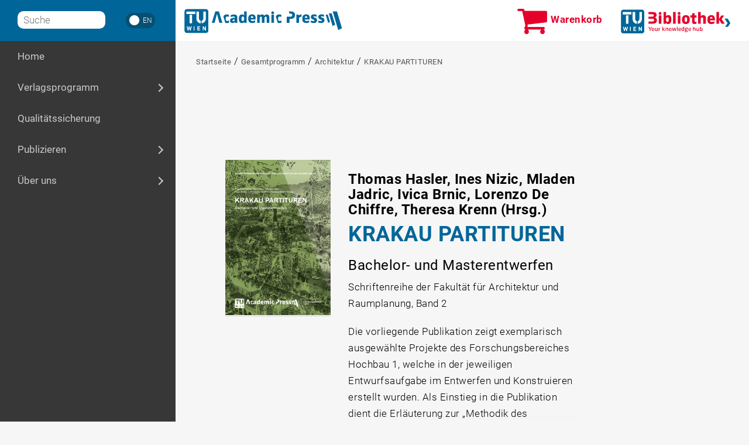

--- FILE ---
content_type: text/html; charset=UTF-8
request_url: https://www.tuwien.at/academicpress/produkt/krakau-partituren/
body_size: 11302
content:
<!DOCTYPE html><html lang="de"><head><meta charset="UTF-8"><meta name="viewport" content="width=device-width, initial-scale=1"><meta http-equiv="X-UA-Compatible" content="IE=edge"><link rel="profile" href="http://gmpg.org/xfn/11"><link rel="pingback" href="https://www.tuwien.at/academicpress/xmlrpc.php"><link rel="icon" type="image/x-icon" href="https://www.tuwien.at/academicpress/wp-content/uploads/2019/03/favicon.ico" /><meta name='robots' content='index, follow, max-image-preview:large, max-snippet:-1, max-video-preview:-1' /><link media="all" href="https://www.tuwien.at/academicpress/wp-content/cache/autoptimize/css/autoptimize_8c7e888788c29ba9bbc22d55c1d174a3.css" rel="stylesheet"><style media="screen and (min-width: 768px) and (max-width: 959px)">.omsc-visibility-desktop,.omsc-visibility-mobile{display:none}.omsc-visibility-tablet{display:block}span.omsc-visibility-tablet{display:inline}</style><link media="screen and (max-width: 767px)" href="https://www.tuwien.at/academicpress/wp-content/cache/autoptimize/css/autoptimize_1177a73307eb87f9faa636924276639b.css" rel="stylesheet"><link media="only screen and (max-width: 768px)" href="https://www.tuwien.at/academicpress/wp-content/cache/autoptimize/css/autoptimize_541e2ced151704f4ff1844c6de47ec02.css" rel="stylesheet"><title>KRAKAU PARTITUREN - TU Wien Academic Press</title><link rel="canonical" href="https://www.tuwien.at/academicpress/produkt/krakau-partituren/" /><meta property="og:locale" content="de_DE" /><meta property="og:type" content="article" /><meta property="og:title" content="KRAKAU PARTITUREN - TU Wien Academic Press" /><meta property="og:description" content="Die vorliegende Publikation zeigt exemplarisch ausgewählte Projekte des Forschungsbereiches Hochbau 1, welche in der jeweiligen Entwurfsaufgabe im Entwerfen und Konstruieren erstellt wurden. Als Einstieg in die Publikation dient die Erläuterung zur „Methodik des simultanen Entwerfens“. Im Rahmen der Lehrinhalte der Abteilung für Hochbau und Entwerfen liegt der Fokus bei allen Bauaufgaben in der wichtigen Verknüpfung zwischen Konstruktion und Architekturform. Ausformuliert heißt das, ein Gedankengebäude aufzubauen, bei dem die Raum- und Formvorstellung bei gleichzeitiger Anwendung räumlicher und konstruktiver Logik ausdrucksvolle Architektur hervorbringt. Abschließend wird der Arbeitsprozess didaktisch reflektiert, dargestellt und grafisch aufbereitet.Als Produkt der Forschungsreise im Wintersemester 2018/19 zeigen die „Krakau Partituren“ diese Methodik in angewandter Form mittels planerischer Interventionen in Krakau, der Kulturhauptstadt Europas im Jahre 2000, welche sich allesamt dem Thema „Musik“ widmen. Rhythmisch wechseln die jeweiligen Themen und Typologien und finden ihren architektonisch-konstruktiven Ausdruck in Musikschulen, -hallen, -theatern und -häusern, die der Stadt als reichhaltige Palette ausdrucksstarker Klangräume dienen sollen." /><meta property="og:url" content="https://www.tuwien.at/academicpress/produkt/krakau-partituren/" /><meta property="og:site_name" content="TU Wien Academic Press" /><meta property="article:modified_time" content="2025-10-23T12:56:34+00:00" /><meta property="og:image" content="https://www.tuwien.at/academicpress/wp-content/uploads/asolmerce/image-978-3-85448-038-9.jpg" /><meta property="og:image:width" content="1004" /><meta property="og:image:height" content="1476" /><meta property="og:image:type" content="image/jpeg" /><meta name="twitter:card" content="summary_large_image" /><meta name="twitter:label1" content="Geschätzte Lesezeit" /><meta name="twitter:data1" content="2 Minuten" /> <script type="application/ld+json" class="yoast-schema-graph">{"@context":"https://schema.org","@graph":[{"@type":"WebPage","@id":"https://www.tuwien.at/academicpress/produkt/krakau-partituren/","url":"https://www.tuwien.at/academicpress/produkt/krakau-partituren/","name":"KRAKAU PARTITUREN - TU Wien Academic Press","isPartOf":{"@id":"https://www.tuwien.at/academicpress/#website"},"primaryImageOfPage":{"@id":"https://www.tuwien.at/academicpress/produkt/krakau-partituren/#primaryimage"},"image":{"@id":"https://www.tuwien.at/academicpress/produkt/krakau-partituren/#primaryimage"},"thumbnailUrl":"https://www.tuwien.at/academicpress/wp-content/uploads/asolmerce/image-978-3-85448-038-9.jpg","datePublished":"2025-10-23T12:55:33+00:00","dateModified":"2025-10-23T12:56:34+00:00","breadcrumb":{"@id":"https://www.tuwien.at/academicpress/produkt/krakau-partituren/#breadcrumb"},"inLanguage":"de","potentialAction":[{"@type":"ReadAction","target":[["https://www.tuwien.at/academicpress/produkt/krakau-partituren/"]]}]},{"@type":"ImageObject","inLanguage":"de","@id":"https://www.tuwien.at/academicpress/produkt/krakau-partituren/#primaryimage","url":"https://www.tuwien.at/academicpress/wp-content/uploads/asolmerce/image-978-3-85448-038-9.jpg","contentUrl":"https://www.tuwien.at/academicpress/wp-content/uploads/asolmerce/image-978-3-85448-038-9.jpg","width":1004,"height":1476,"caption":"Cover des Buches \"Krakau Partituren\""},{"@type":"BreadcrumbList","@id":"https://www.tuwien.at/academicpress/produkt/krakau-partituren/#breadcrumb","itemListElement":[{"@type":"ListItem","position":1,"name":"Startseite","item":"https://www.tuwien.at/academicpress/"},{"@type":"ListItem","position":2,"name":"Gesamtprogramm","item":"https://www.tuwien.at/academicpress/gesamtprogramm/"},{"@type":"ListItem","position":3,"name":"KRAKAU PARTITUREN"}]},{"@type":"WebSite","@id":"https://www.tuwien.at/academicpress/#website","url":"https://www.tuwien.at/academicpress/","name":"TU Wien Academic Press","description":"Ihr Universitätsverlag","publisher":{"@id":"https://www.tuwien.at/academicpress/#organization"},"potentialAction":[{"@type":"SearchAction","target":{"@type":"EntryPoint","urlTemplate":"https://www.tuwien.at/academicpress/?s={search_term_string}"},"query-input":"required name=search_term_string"}],"inLanguage":"de"},{"@type":"Organization","@id":"https://www.tuwien.at/academicpress/#organization","name":"TU Wien Academic Press","url":"https://www.tuwien.at/academicpress/","logo":{"@type":"ImageObject","inLanguage":"de","@id":"https://www.tuwien.at/academicpress/#/schema/logo/image/","url":"https://www.tuwien.at/academicpress/wp-content/uploads/2023/08/TU_Wien_Academic_Press_20180905_RGB.svg","contentUrl":"https://www.tuwien.at/academicpress/wp-content/uploads/2023/08/TU_Wien_Academic_Press_20180905_RGB.svg","width":1,"height":1,"caption":"TU Wien Academic Press"},"image":{"@id":"https://www.tuwien.at/academicpress/#/schema/logo/image/"}}]}</script> <link rel="alternate" type="application/rss+xml" title="TU Wien Academic Press &raquo; Feed" href="https://www.tuwien.at/academicpress/feed/" /><link rel="alternate" type="application/rss+xml" title="TU Wien Academic Press &raquo; Kommentar-Feed" href="https://www.tuwien.at/academicpress/comments/feed/" /> <script type='text/javascript' src='https://www.tuwien.at/academicpress/wp-includes/js/jquery/jquery.min.js?ver=3.7.0' id='jquery-core-js'></script> <script type='text/javascript' src='https://www.tuwien.at/academicpress/wp-includes/js/jquery/jquery-migrate.min.js?ver=3.4.1' id='jquery-migrate-js'></script> <script type='text/javascript' src='https://www.tuwien.at/academicpress/wp-content/plugins/flowpaper-lite-pdf-flipbook/assets/lity/lity.min.js' id='lity-js-js'></script> <script type='text/javascript' src='https://www.tuwien.at/academicpress/wp-includes/js/jquery/ui/core.min.js?ver=1.13.2' id='jquery-ui-core-js'></script> <script type='text/javascript' src='https://www.tuwien.at/academicpress/wp-includes/js/jquery/ui/menu.min.js?ver=1.13.2' id='jquery-ui-menu-js'></script> <script type='text/javascript' src='https://www.tuwien.at/academicpress/wp-includes/js/dist/vendor/wp-polyfill-inert.min.js?ver=3.1.2' id='wp-polyfill-inert-js'></script> <script type='text/javascript' src='https://www.tuwien.at/academicpress/wp-includes/js/dist/vendor/regenerator-runtime.min.js?ver=0.13.11' id='regenerator-runtime-js'></script> <script type='text/javascript' src='https://www.tuwien.at/academicpress/wp-includes/js/dist/vendor/wp-polyfill.min.js?ver=3.15.0' id='wp-polyfill-js'></script> <script type='text/javascript' src='https://www.tuwien.at/academicpress/wp-includes/js/dist/dom-ready.min.js?ver=392bdd43726760d1f3ca' id='wp-dom-ready-js'></script> <script type='text/javascript' src='https://www.tuwien.at/academicpress/wp-includes/js/dist/hooks.min.js?ver=c6aec9a8d4e5a5d543a1' id='wp-hooks-js'></script> <script type='text/javascript' src='https://www.tuwien.at/academicpress/wp-includes/js/dist/i18n.min.js?ver=7701b0c3857f914212ef' id='wp-i18n-js'></script> <script id="wp-i18n-js-after" type="text/javascript">wp.i18n.setLocaleData( { 'text direction\u0004ltr': [ 'ltr' ] } );</script> <script type='text/javascript' id='wp-a11y-js-translations'>( function( domain, translations ) {
	var localeData = translations.locale_data[ domain ] || translations.locale_data.messages;
	localeData[""].domain = domain;
	wp.i18n.setLocaleData( localeData, domain );
} )( "default", {"translation-revision-date":"2026-01-03 05:12:38+0000","generator":"GlotPress\/4.0.3","domain":"messages","locale_data":{"messages":{"":{"domain":"messages","plural-forms":"nplurals=2; plural=n != 1;","lang":"de"},"Notifications":["Benachrichtigungen"]}},"comment":{"reference":"wp-includes\/js\/dist\/a11y.js"}} );</script> <script type='text/javascript' src='https://www.tuwien.at/academicpress/wp-includes/js/dist/a11y.min.js?ver=7032343a947cfccf5608' id='wp-a11y-js'></script> <script type='text/javascript' id='jquery-ui-autocomplete-js-extra'>var uiAutocompleteL10n = {"noResults":"Es wurden keine Ergebnisse gefunden.","oneResult":"1 Ergebnis gefunden. Benutzen Sie die Pfeiltasten zum Navigieren.","manyResults":"%d Ergebnisse gefunden. Benutzen Sie die Pfeiltasten zum Navigieren.","itemSelected":"Der Eintrag wurde ausgew\u00e4hlt."};</script> <script type='text/javascript' src='https://www.tuwien.at/academicpress/wp-includes/js/jquery/ui/autocomplete.min.js?ver=1.13.2' id='jquery-ui-autocomplete-js'></script> <script type='text/javascript' id='asol-autocomplete-js-extra'>var AsolAutocomplete = {"url":"https:\/\/www.tuwien.at\/academicpress\/wp-admin\/admin-ajax.php"};</script> <script type='text/javascript' src='https://www.tuwien.at/academicpress/wp-content/themes/tuwien/js/asol-autocomplete.js?ver=1.0' id='asol-autocomplete-js'></script> <script type='text/javascript' src='https://www.tuwien.at/academicpress/wp-content/themes/tuwien/js/jquery.magnific-popup.min.js?ver=1.0' id='jquery.magnific-popup-js'></script> <!--[if lt IE 9]> <script type='text/javascript' src='https://www.tuwien.at/academicpress/wp-content/themes/tuwien/inc/assets/js/html5.js?ver=3.7.0' id='html5hiv-js'></script> <![endif]--> <script type='text/javascript' id='wpstg-global-js-extra'>var wpstg = {"nonce":"b710ccb035"};</script> <script type='text/javascript' src='https://www.tuwien.at/academicpress/wp-content/plugins/wp-staging/assets/js/dist/wpstg-blank-loader.js?ver=6.3.7' id='wpstg-global-js'></script> <link rel="https://api.w.org/" href="https://www.tuwien.at/academicpress/wp-json/" /><link rel="alternate" type="application/json" href="https://www.tuwien.at/academicpress/wp-json/wp/v2/product/63842" /><link rel="EditURI" type="application/rsd+xml" title="RSD" href="https://www.tuwien.at/academicpress/xmlrpc.php?rsd" /><meta name="generator" content="WordPress 6.3.7" /><meta name="generator" content="WooCommerce 8.0.3" /><link rel='shortlink' href='https://www.tuwien.at/academicpress/?p=63842' /><link rel="alternate" type="application/json+oembed" href="https://www.tuwien.at/academicpress/wp-json/oembed/1.0/embed?url=https%3A%2F%2Fwww.tuwien.at%2Facademicpress%2Fprodukt%2Fkrakau-partituren%2F" /><link rel="alternate" type="text/xml+oembed" href="https://www.tuwien.at/academicpress/wp-json/oembed/1.0/embed?url=https%3A%2F%2Fwww.tuwien.at%2Facademicpress%2Fprodukt%2Fkrakau-partituren%2F&#038;format=xml" /> <script type="application/ld+json">{
            
            "@context": "https://schema.org",
            
            "@type": "Book",
            "@id": "/academicpress/produkt/krakau-partituren/",
            "url": "/academicpress/produkt/krakau-partituren/",
            "additionalType": "Product",
            "author": "",
            "bookFormat": "http://schema.org/Book",
            "datePublished": "2020-01-27",
            "image": ["https://www.tuwien.at/academicpress/wp-content/uploads/asolmerce/image-978-3-85448-038-9.jpg"],
            "inLanguage": "Deutsch",
            "isbn": "978-3-85448-038-9",
            "name": "KRAKAU PARTITUREN",
            "alternativeHeadline" : "Bachelor- und Masterentwerfen",
            "numberOfPages": "148",
            "description": "[:de]Die vorliegende Publikation zeigt exemplarisch ausgewählte Projekte des Forschungsbereiches Hochbau 1, welche in der jeweiligen Entwurfsaufgabe im Entwerfen und Konstruieren erstellt wurden. Als Einstieg in die Publikation dient die Erläuterung zur „Methodik des simultanen Entwerfens“. Im Rahmen der Lehrinhalte der Abteilung für Hochbau und Entwerfen liegt der Fokus bei allen Bauaufgaben in der wichtigen Verknüpfung zwischen Konstruktion und Architekturform. Ausformuliert heißt das, ein Gedankengebäude aufzubauen, bei dem die Raum- und Formvorstellung bei gleichzeitiger Anwendung räumlicher und konstruktiver Logik ausdrucksvolle Architektur hervorbringt. Abschließend wird der Arbeitsprozess didaktisch reflektiert, dargestellt und grafisch aufbereitet.Als Produkt der Forschungsreise im Wintersemester 2018/19 zeigen die „Krakau Partituren“ diese Methodik in angewandter Form mittels planerischer Interventionen in Krakau, der Kulturhauptstadt Europas im Jahre 2000, welche sich allesamt dem Thema „Musik“ widmen. Rhythmisch wechseln die jeweiligen Themen und Typologien und finden ihren architektonisch-konstruktiven Ausdruck in Musikschulen, -hallen, -theatern und -häusern, die der Stadt als reichhaltige Palette ausdrucksstarker Klangräume dienen sollen.[:en]The following publication shows selected projects from the Research Unit Building Construction and Design 1, which were assigned as part of the course Design and Construction. An explanation of the methodology of simultaneous design serves as the introduction to this publication. The teaching material and assignments in the Research Unit Building Construction and Design 1 focus on the important connection between construction and architectural form. The goal of this project assignment was to create a construct in which concepts of space and form combine with spatial and constructive logic to create expressive architecture. In closing, the publication includes didactic reflection on, presentation and graphic depiction of workflow processes. The product of a research trip during the Winter semester 2018/19, „Kraków / Musical Score“ applied these methods to plan interventions in Kraków, the European Capital of Culture in 2000, all of which are dedicated to the theme of music. The various themes and typologies change rhythmically and find their architectonic and constructive expression in music schools, concert halls, musical theatres and other musical venues, which serve the city with a rich palette of expressive sound spaces.[:]",
            "offers": {
                    "@type": "Offer",
                    "availability": "http://schema.org/InStock",
                    "price": "16.00 ",
                    "priceCurrency": "EUR",
                    "sku" : "41",
                    "gtin13" : "978-3-85448-038-9"
            },
            "publisher": "Hasler, Thomas; Nizic, Ines; Jadric , Mladen; Brnic, Ivica; Chiffre, Lorenzo De; Krenn , Theresa",
            "keywords" : "Kunst/Architektur,(AM) Architektur;(AV) Musik,(1DTP) Polen,Architektur; Bauentwurf; Studienarbeit; Musik; Musikschule; Musikhalle; Musiktheater; Krakau; architecture; building design; study work; music; music school; music hall; music theatre; Cracow"
        }</script> <meta name="generator" content="qTranslate-XT 3.15.2" /><link hreflang="x-default" href="https://www.tuwien.at/academicpress/produkt/krakau-partituren/" rel="alternate" /><link hreflang="de" href="https://www.tuwien.at/academicpress/produkt/krakau-partituren/" rel="alternate" /><link hreflang="en" href="https://www.tuwien.at/academicpress/en/product/krakau-partituren/" rel="alternate" /> <noscript><style>.woocommerce-product-gallery{ opacity: 1 !important; }</style></noscript></head><body class="product-template-default single single-product postid-63842 theme-tuwien woocommerce woocommerce-page woocommerce-no-js wp-featherlight-captions de"> <a class="skip-link screen-reader-text" href="#content">Skip to content</a><aside class="sidebar"><nav class="search-bar"><form role="search" method="get" action="https://www.tuwien.at/academicpress/"> <label> <input type="search" aria-label="Suche" placeholder="Suche" value="" name="s" title="Search for:"> </label> <input type="submit" class="search-submit btn btn-default" style="display: none;" value="Search"></form><div id="lang-switch"><ul class="language-chooser language-chooser-text qtranxs_language_chooser" id="qtranslate-chooser"><li class="lang-de active"><a href="https://www.tuwien.at/academicpress/de/produkt/krakau-partituren/" title="Deutsch (de)" class="qtranxs_text qtranxs_text_de"><span>Deutsch</span></a></li><li class="lang-en"><a href="https://www.tuwien.at/academicpress/en/product/krakau-partituren/" title="English (en)" class="qtranxs_text qtranxs_text_en"><span>English</span></a></li></ul><div class="qtranxs_widget_end"></div></div></nav><div class=""><nav id="sidebar-menu" aria-hidden="false"><ul id="menu-sidebar" class="menu"><li id="menu-item-63057" class="nav-item menu-item menu-item-type-post_type menu-item-object-page menu-item-home menu-item-63057"><a title="Home" href="https://www.tuwien.at/academicpress/" class="nav-link">Home</a></li><li id="menu-item-64826" class="nav-item menu-item menu-item-type-custom menu-item-object-custom menu-item-has-children menu-item-64826 dropdown"><span title="Verlagsprogramm" href="#" data-bs-toggle="dropdown" class="dropdown-toggle nav-link" aria-haspopup="true">Verlagsprogramm</span><ul role="menu"><li id="menu-item-64827" class="nav-item menu-item menu-item-type-post_type menu-item-object-page current_page_parent menu-item-64827"><a title="Gesamtprogramm" href="https://www.tuwien.at/academicpress/gesamtprogramm/" class="dropdown-item">Gesamtprogramm</a></li><li id="menu-item-1127850" class="nav-item menu-item menu-item-type- menu-item-object- menu-item-1127850"><a title="Architektur" href="https://www.tuwien.at/academicpress/kategorie/gesamtprogramm/architektur/" class="dropdown-item">Architektur</a></li><li id="menu-item-1127851" class="nav-item menu-item menu-item-type- menu-item-object- menu-item-1127851"><a title="Stadt- und Raumplanung" href="https://www.tuwien.at/academicpress/kategorie/gesamtprogramm/stadt-und-raumplanung/" class="dropdown-item">Stadt- und Raumplanung</a></li><li id="menu-item-1127852" class="nav-item menu-item menu-item-type- menu-item-object- menu-item-1127852"><a title="Klima und Energie" href="https://www.tuwien.at/academicpress/kategorie/gesamtprogramm/klima-und-energie/" class="dropdown-item">Klima und Energie</a></li><li id="menu-item-1127853" class="nav-item menu-item menu-item-type- menu-item-object- menu-item-1127853"><a title="Informatik" href="https://www.tuwien.at/academicpress/kategorie/gesamtprogramm/informatik/" class="dropdown-item">Informatik</a></li><li id="menu-item-1127854" class="nav-item menu-item menu-item-type- menu-item-object- menu-item-1127854"><a title="Künstliche Intelligenz" href="https://www.tuwien.at/academicpress/kategorie/gesamtprogramm/kuenstliche-intelligenz/" class="dropdown-item">Künstliche Intelligenz</a></li><li id="menu-item-1127855" class="nav-item menu-item menu-item-type- menu-item-object- menu-item-1127855"><a title="Wien, Zentral- und Südosteuropa" href="https://www.tuwien.at/academicpress/kategorie/gesamtprogramm/wien-zentral-und-suedosteuropa/" class="dropdown-item">Wien, Zentral- und Südosteuropa</a></li><li id="menu-item-64710" class="nav-item menu-item menu-item-type-post_type menu-item-object-page menu-item-64710"><a title="Schriftenreihen" href="https://www.tuwien.at/academicpress/schriftenreihen/" class="dropdown-item">Schriftenreihen</a></li><li id="menu-item-64711" class="nav-item menu-item menu-item-type-post_type menu-item-object-page menu-item-64711"><a title="Vorschau" href="https://www.tuwien.at/academicpress/vorschau/" class="dropdown-item">Vorschau</a></li></ul></li><li id="menu-item-64078" class="nav-item menu-item menu-item-type-post_type menu-item-object-page menu-item-64078"><a title="Qualitätssicherung" href="https://www.tuwien.at/academicpress/qualitaetssicherung/" class="nav-link">Qualitätssicherung</a></li><li id="menu-item-63058" class="nav-item menu-item menu-item-type-custom menu-item-object-custom menu-item-has-children menu-item-63058 dropdown"><span title="Publizieren" href="#" data-bs-toggle="dropdown" class="dropdown-toggle nav-link" aria-haspopup="true">Publizieren</span><ul role="menu"><li id="menu-item-63081" class="nav-item menu-item menu-item-type-post_type menu-item-object-page menu-item-63081"><a title="Was und wer passt ins Verlagsprogramm?" href="https://www.tuwien.at/academicpress/publizieren/was-und-wer-passt-ins-verlagsprogramm/" class="dropdown-item">Was und wer passt ins Verlagsprogramm?</a></li><li id="menu-item-63080" class="nav-item menu-item menu-item-type-post_type menu-item-object-page menu-item-63080"><a title="E-Book und Print" href="https://www.tuwien.at/academicpress/publizieren/e-book-und-print/" class="dropdown-item">E-Book und Print</a></li><li id="menu-item-63079" class="nav-item menu-item menu-item-type-post_type menu-item-object-page menu-item-63079"><a title="Verlagsleistungen" href="https://www.tuwien.at/academicpress/publizieren/verlagsleistungen/" class="dropdown-item">Verlagsleistungen</a></li><li id="menu-item-63131" class="nav-item menu-item menu-item-type-post_type menu-item-object-page menu-item-63131"><a title="Fördermöglichkeiten" href="https://www.tuwien.at/academicpress/publizieren/foerdermoeglichkeiten/" class="dropdown-item">Fördermöglichkeiten</a></li><li id="menu-item-64712" class="nav-item menu-item menu-item-type-post_type menu-item-object-page menu-item-64712"><a title="Sichtbarkeit und Indexierung" href="https://www.tuwien.at/academicpress/publizieren/sichtbarkeit-und-indexierung/" class="dropdown-item">Sichtbarkeit und Indexierung</a></li><li id="menu-item-63185" class="nav-item menu-item menu-item-type-post_type menu-item-object-page menu-item-63185"><a title="Tipps für Autor_innen" href="https://www.tuwien.at/academicpress/publizieren/tipps-fuer-autor_innen/" class="dropdown-item">Tipps für Autor_innen</a></li><li id="menu-item-64713" class="nav-item menu-item menu-item-type-post_type menu-item-object-page menu-item-64713"><a title="Einreichungen" href="https://www.tuwien.at/academicpress/publizieren/einreichungen/" class="dropdown-item">Einreichungen</a></li></ul></li><li id="menu-item-64714" class="nav-item menu-item menu-item-type-custom menu-item-object-custom menu-item-has-children menu-item-64714 dropdown"><span title="Über uns" href="#" data-bs-toggle="dropdown" class="dropdown-toggle nav-link" aria-haspopup="true">Über uns</span><ul role="menu"><li id="menu-item-63076" class="nav-item menu-item menu-item-type-post_type menu-item-object-page menu-item-63076"><a title="Open Access" href="https://www.tuwien.at/academicpress/ueber-uns/open-access/" class="dropdown-item">Open Access</a></li><li id="menu-item-63075" class="nav-item menu-item menu-item-type-post_type menu-item-object-page menu-item-63075"><a title="Partner" href="https://www.tuwien.at/academicpress/ueber-uns/partner/" class="dropdown-item">Partner</a></li><li id="menu-item-64715" class="nav-item menu-item menu-item-type-post_type menu-item-object-page menu-item-64715"><a title="Marketing und Vertrieb" href="https://www.tuwien.at/academicpress/ueber-uns/marketing-und-vertrieb/" class="dropdown-item">Marketing und Vertrieb</a></li><li id="menu-item-63016" class="nav-item menu-item menu-item-type-post_type menu-item-object-page menu-item-63016"><a title="Kontakt" href="https://www.tuwien.at/academicpress/ueber-uns/kontakt/" class="dropdown-item">Kontakt</a></li></ul></li></ul></nav></div></aside><header class="navbar navbar-default mm-slideout"><div class="container-fluid"><div class="equal"><div class="navbar-header"> <a href="#sidebar-mnu" class="hamburger" title="Seitennavigation öffnen"> <span class="screen-reader-text">Seitennavigation öffnen</span> <span class="ham-1"></span> <span class="ham-2"></span> <span class="ham-3"></span> </a> <a class="navbar-brand mobile-brand mobile" href="/" aria-label="Home"> <img src="https://www.tuwien.at/academicpress/wp-content/themes/tuwien/img/icon-logo.png" alt="TU Wien Academic Press Mobile Logo" /> </a> <a class="navbar-brand desktop" href="https://www.tuwien.at/academicpress/" aria-label="Home"> <img src="https://www.tuwien.at/academicpress/wp-content/themes/tuwien/img/TU_Wien_Academic_Press_20180905_RGB.svg" alt="TU Wien Academic Press Logo" /> </a> <a class="navbar-brand navbar-academic-brand desktop" href="https://www.tuwien.at/bibliothek/" target="_new" aria-label="TUWien Bibliothek"> <img src="https://www.tuwien.at/academicpress/wp-content/themes/tuwien/img/TU_Wien_Bibliothek_RGB.svg" alt="TU Wien Bibliothek Logo"  /> </a> <a id="cart" class="cart-contents" href="https://www.tuwien.at/academicpress/warenkorb/" title="View your shopping cart"> <span class="price total-val"><span class="woocommerce-Price-amount amount"><bdi>0,00&nbsp;<span class="woocommerce-Price-currencySymbol">&euro;</span></bdi></span></span> <span class="items total-items-count"></span></span> <strong>Warenkorb</strong> </a></div><div class="collapse navbar-collapse navbar-top-collapse"></div></div></div></header> <a href="#" id="back-to-top" title="Zurück nach Oben" aria-hidden="true" class="show"><img src="https://www.tuwien.at/academicpress/wp-content/themes/tuwien/img/icon-li-2.png"></a><div id="page" class="page book"><section id="primary" class="col-md-12 ml-sm-auto col-lg-10 px-4 content"><main id="main" class="site-main row" role="main"><div class="breadcrumb-container"><div id="breadcrumbs"><a href="https://www.tuwien.at/academicpress">Startseite</a> / <a href="https://www.tuwien.at/academicpress/kategorie/gesamtprogramm/">Gesamtprogramm</a> / <a href="https://www.tuwien.at/academicpress/kategorie/gesamtprogramm/architektur/">Architektur</a> / <span>KRAKAU PARTITUREN</span></div></div><div class="col-sm-12"><div class="entry-content text row"></div></div> <divclass="content-area"><div class="site-main"><div class="woocommerce-notices-wrapper"></div><div class="col-sm-12 content"><div class="row"><div id="product-63842" class="product type-product post-63842 status-publish first instock product_cat-architektur product_cat-wien-zentral-u-suedosteuropa product_tag-architecture product_tag-architektur product_tag-bauentwurf product_tag-building-design product_tag-cracow product_tag-krakau product_tag-music product_tag-music-hall product_tag-music-school product_tag-music-theatre product_tag-musik product_tag-musikhalle product_tag-musikschule product_tag-musiktheater product_tag-studienarbeit product_tag-study-work has-post-thumbnail taxable shipping-taxable purchasable product-type-simple"><div class="col-md-6 col-md-push-3" id="content"><div class="profile-links"></div><div class="h3"><div class="author-list"><a href="https://www.tuwien.at/academicpress/autoren/thomas-hasler/" title="Autoreninfo Thomas Hasler">Thomas Hasler</a>, <a href="https://www.tuwien.at/academicpress/autoren/ines-nizic/" title="Autoreninfo Ines Nizic">Ines Nizic</a>, <a href="https://www.tuwien.at/academicpress/autoren/mladen-jadric/" title="Autoreninfo Mladen Jadric">Mladen Jadric</a>, <a href="https://www.tuwien.at/academicpress/autoren/ivica-brnic/" title="Autoreninfo Ivica Brnic">Ivica Brnic</a>, <a href="https://www.tuwien.at/academicpress/autoren/lorenzo-de-chiffre/" title="Autoreninfo Lorenzo De Chiffre">Lorenzo De Chiffre</a>, <a href="https://www.tuwien.at/academicpress/autoren/theresa-krenn/" title="Autoreninfo Theresa Krenn">Theresa Krenn</a> (Hrsg.)</div></div><h1>KRAKAU PARTITUREN</h1><h3>Bachelor- und Masterentwerfen</h3><p><a href="https://www.tuwien.at/academicpress/reihe/schriftenreihe-der-fakultaet-fuer-architektur-und-raumplanung/">Schriftenreihe der Fakultät für Architektur und Raumplanung, Band 2</a></p><div class="book-foto visible-sm visible-xs"><div class="book-foto-wrapper"> <img width="1004" height="1476" src="https://www.tuwien.at/academicpress/wp-content/uploads/asolmerce/image-978-3-85448-038-9.jpg" class="attachment-shop_single size-shop_single wp-post-image" alt="Cover KRAKAU PARTITUREN" decoding="async" fetchpriority="high" srcset="https://www.tuwien.at/academicpress/wp-content/uploads/asolmerce/image-978-3-85448-038-9.jpg 1004w, https://www.tuwien.at/academicpress/wp-content/uploads/asolmerce/image-978-3-85448-038-9-204x300.jpg 204w, https://www.tuwien.at/academicpress/wp-content/uploads/asolmerce/image-978-3-85448-038-9-697x1024.jpg 697w, https://www.tuwien.at/academicpress/wp-content/uploads/asolmerce/image-978-3-85448-038-9-768x1129.jpg 768w, https://www.tuwien.at/academicpress/wp-content/uploads/asolmerce/image-978-3-85448-038-9-500x735.jpg 500w" sizes="(max-width: 1004px) 100vw, 1004px" /></div> <a href="https://www.tuwien.at/academicpress/wp-content/uploads/asolmerce/image-978-3-85448-038-9.jpg" target="_blank" class="cover" title="DOWNLOAD COVER">DOWNLOAD
 COVER</a><div class="buy paper noshow"> <span class="price invert"><span class="woocommerce-Price-amount amount"><bdi>16,00&nbsp;<span class="woocommerce-Price-currencySymbol">&euro;</span></bdi></span></span><form class="cart" action="https://www.tuwien.at/academicpress/produkt/krakau-partituren/" method="post" enctype='multipart/form-data'><div class="quantity"> <label class="screen-reader-text" for="quantity_69615394cbaac">KRAKAU PARTITUREN Menge</label> <input
 type="number"
 id="quantity_69615394cbaac"
 class="input-text qty text"
 name="quantity"
 value="1"
 aria-label="Produktmenge"
 size="4"
 min="1"
 max=""
 step="1"
 placeholder=""
 inputmode="numeric"
 autocomplete="off"
 /></div> <button type="submit" name="add-to-cart" value="63842" class="single_add_to_cart_button button alt">In den Warenkorb</button></form><div class="clear"></div></div></div><div class="product-content"><p>Die vorliegende Publikation zeigt exemplarisch ausgewählte Projekte des Forschungsbereiches Hochbau 1, welche in der jeweiligen Entwurfsaufgabe im Entwerfen und Konstruieren erstellt wurden. Als Einstieg in die Publikation dient die Erläuterung zur „Methodik des simultanen Entwerfens“. Im Rahmen der Lehrinhalte der Abteilung für Hochbau und Entwerfen liegt der Fokus bei allen Bauaufgaben in der wichtigen Verknüpfung zwischen Konstruktion und Architekturform. Ausformuliert heißt das, ein Gedankengebäude aufzubauen, bei dem die Raum- und Formvorstellung bei gleichzeitiger Anwendung räumlicher und konstruktiver Logik ausdrucksvolle Architektur hervorbringt. Abschließend wird der Arbeitsprozess didaktisch reflektiert, dargestellt und grafisch aufbereitet.<br />Als Produkt der Forschungsreise im Wintersemester 2018/19 zeigen die „Krakau Partituren“ diese Methodik in angewandter Form mittels planerischer Interventionen in Krakau, der Kulturhauptstadt Europas im Jahre 2000, welche sich allesamt dem Thema „Musik“ widmen. Rhythmisch wechseln die jeweiligen Themen und Typologien und finden ihren architektonisch-konstruktiven Ausdruck in Musikschulen, -hallen, -theatern und -häusern, die der Stadt als reichhaltige Palette ausdrucksstarker Klangräume dienen sollen.</p></div><div class="col-md-6 col-md-push-3" id="product-information"><ul class="list book-info"></ul></div></div><div id="sidebar-left" class="col-sm-12 col-md-3 col-md-pull-6"><div class="book-foto hidden-sm hidden-xs"><div class="book-foto-wrapper"> <a href="https://www.tuwien.at/academicpress/wp-content/uploads/asolmerce/image-978-3-85448-038-9.jpg" target="_blank" class="cover"><img width="1004" height="1476" src="https://www.tuwien.at/academicpress/wp-content/uploads/asolmerce/image-978-3-85448-038-9.jpg" class="attachment-shop_single size-shop_single wp-post-image" alt="Cover des Buches &quot;Krakau Partituren&quot;" decoding="async" srcset="https://www.tuwien.at/academicpress/wp-content/uploads/asolmerce/image-978-3-85448-038-9.jpg 1004w, https://www.tuwien.at/academicpress/wp-content/uploads/asolmerce/image-978-3-85448-038-9-204x300.jpg 204w, https://www.tuwien.at/academicpress/wp-content/uploads/asolmerce/image-978-3-85448-038-9-697x1024.jpg 697w, https://www.tuwien.at/academicpress/wp-content/uploads/asolmerce/image-978-3-85448-038-9-768x1129.jpg 768w, https://www.tuwien.at/academicpress/wp-content/uploads/asolmerce/image-978-3-85448-038-9-500x735.jpg 500w" sizes="(max-width: 1004px) 100vw, 1004px" /></a></div><div class="buy box noshow"> <span class="price invert"><span class="woocommerce-Price-amount amount"><bdi>16,00&nbsp;<span class="woocommerce-Price-currencySymbol">&euro;</span></bdi></span></span><form class="cart" action="https://www.tuwien.at/academicpress/produkt/krakau-partituren/" method="post" enctype='multipart/form-data'><div class="quantity"> <label class="screen-reader-text" for="quantity_69615394cc168">KRAKAU PARTITUREN Menge</label> <input
 type="number"
 id="quantity_69615394cc168"
 class="input-text qty text"
 name="quantity"
 value="1"
 aria-label="Produktmenge"
 size="4"
 min="1"
 max=""
 step="1"
 placeholder=""
 inputmode="numeric"
 autocomplete="off"
 /></div> <button type="submit" name="add-to-cart" value="63842" class="single_add_to_cart_button button alt">In den Warenkorb</button></form><div class="clear"></div></div></div><div class="product-information box noshow"><h4>Produktinformationen</h4> gebunden EN<br> <span itemprop="numberOfPages">148</span> Seiten<br> Format 17,0 x 25,0						cm<br> 1. Auflage <br>ISBN: 978-3-85448-038-9 <br>DOI: 10.34727/2020/isbn.978-3-85448-039-6<p>Erscheinungsdatum: Januar 2020</p><p><a href="https://www.tuwien.at/academicpress/reihe/schriftenreihe-der-fakultaet-fuer-architektur-und-raumplanung/">Schriftenreihe der Fakultät für Architektur und Raumplanung, Band 2</a></p></div><div class=' product-information box noshow'><div class="ebookshop-link"><p><strong>Lizenz:</strong> Creative Commons CC BY 4.0<br><a target="_new" href="https://creativecommons.org/licenses/by/4.0/"><img src="https://www.tuwien.at/academicpress/wp-content/themes/tuwien/img/ccby.png" title="Lizenz"/></a></p><br><span class="price" style="color:#000;">E-Book:</span><br><p><a href="#" class="open-ebookshop-link" data-url="https://doi.org/10.34727/2020/isbn.978-3-85448-039-6" target="_new">Open Access <img style='width:12px;' src='https://www.tuwien.at/academicpress/wp-content/themes/tuwien/img/Open_Access_Logo.svg'></a></p></div></div></div><div id="materials" class="col-md-3 col-sm-12"><div class="list material"></div></div><div class="col-sm-12 fullwidth-box"  style=""><div class="box col-sm-12 col-md-4"><h4>Produktinformationen</h4> <strong class="str">Erschienen:</strong> Januar 2020<br> <strong>Umfang:</strong> <span itemprop="numberOfPages">148</span> Seiten<br><strong>Format:</strong> 25 x 17 cm<br><strong>Sprache:</strong> Deutsch<br><br> <strong class="str">DOI:</strong> 10.34727/2020/isbn.978-3-85448-039-6 <br><strong class="str">ISBN (Print):</strong> 978-3-85448-038-9 <br><strong class="str">ISBN (Online):</strong> 978-3-85448-039-6</div><div class="box col-sm-12 col-md-4"><div style="margin-top:20px;"><div class="ebookshop-link"><p><strong>Lizenz:</strong> Creative Commons CC BY 4.0<br><a target="_new" href="https://creativecommons.org/licenses/by/4.0/"><img src="https://www.tuwien.at/academicpress/wp-content/themes/tuwien/img/ccby.png" title="Lizenz"/></a></p><br><span class="price" style="color:#000;">E-Book:</span><br><p><a href="#" class="open-ebookshop-link" data-url="https://doi.org/10.34727/2020/isbn.978-3-85448-039-6" target="_new">Open Access <img style='width:12px;' src='https://www.tuwien.at/academicpress/wp-content/themes/tuwien/img/Open_Access_Logo.svg'></a></p></div> <span class="price invert"><span style="color: #000">Print: </span><br> <small style="color: #000;font-weight:normal;">Broschiert</small> <span class="woocommerce-Price-amount amount"><bdi>16,00&nbsp;<span class="woocommerce-Price-currencySymbol">&euro;</span></bdi></span></span><br><form class="cart" action="https://www.tuwien.at/academicpress/produkt/krakau-partituren/" method="post" enctype='multipart/form-data'><div class="quantity"> <label class="screen-reader-text" for="quantity_69615394cda2c">KRAKAU PARTITUREN Menge</label> <input
 type="number"
 id="quantity_69615394cda2c"
 class="input-text qty text"
 name="quantity"
 value="1"
 aria-label="Produktmenge"
 size="4"
 min="1"
 max=""
 step="1"
 placeholder=""
 inputmode="numeric"
 autocomplete="off"
 /></div> <button type="submit" name="add-to-cart" value="63842" class="single_add_to_cart_button button alt">In den Warenkorb</button></form><div class="clear"></div></div></div></div></div></div></div></div></main></section><footer id="footer" role="contentinfo"><div class="widgets"><div id="footer-widget" class="row m-0 border border-white bg-light"><div class="row"><div class="col-12 col-md-3  border border-white"><section id="nav_menu-2" class="widget widget_nav_menu"><h3 class="widget-title">Unser Verlag</h3><div class="menu-footer-1-container"><ul id="menu-footer-1" class="menu"><li id="menu-item-64842" class="menu-item menu-item-type-post_type menu-item-object-page current_page_parent menu-item-64842"><a href="https://www.tuwien.at/academicpress/gesamtprogramm/">Gesamtprogramm</a></li><li id="menu-item-64813" class="menu-item menu-item-type-post_type menu-item-object-page menu-item-64813"><a href="https://www.tuwien.at/academicpress/qualitaetssicherung/">Qualitätssicherung</a></li><li id="menu-item-64815" class="menu-item menu-item-type-post_type menu-item-object-page menu-item-64815"><a href="https://www.tuwien.at/academicpress/publizieren/e-book-und-print/">E-Book und Print</a></li><li id="menu-item-64814" class="menu-item menu-item-type-post_type menu-item-object-page menu-item-64814"><a href="https://www.tuwien.at/academicpress/publizieren/verlagsleistungen/">Verlagsleistungen</a></li></ul></div></section></div><div class="col-12 col-md-3 border border-white"><section id="nav_menu-5" class="widget widget_nav_menu"><h3 class="widget-title">Unser Verlag</h3><div class="menu-footer-1-2-container"><ul id="menu-footer-1-2" class="menu"><li id="menu-item-64818" class="menu-item menu-item-type-post_type menu-item-object-page menu-item-64818"><a href="https://www.tuwien.at/academicpress/ueber-uns/open-access/">Open Access</a></li><li id="menu-item-64817" class="menu-item menu-item-type-post_type menu-item-object-page menu-item-64817"><a href="https://www.tuwien.at/academicpress/ueber-uns/partner/">Partner</a></li><li id="menu-item-64816" class="menu-item menu-item-type-post_type menu-item-object-page menu-item-64816"><a href="https://www.tuwien.at/academicpress/ueber-uns/marketing-und-vertrieb/">Marketing und Vertrieb</a></li><li id="menu-item-64819" class="menu-item menu-item-type-post_type menu-item-object-page menu-item-64819"><a href="https://www.tuwien.at/academicpress/ueber-uns/kontakt/">Kontakt</a></li></ul></div></section></div><div class="col-12 col-md-3 border border-white"><section id="nav_menu-3" class="widget widget_nav_menu"><h3 class="widget-title">Rechtliches</h3><div class="menu-footer-2-container"><ul id="menu-footer-2" class="menu"><li id="menu-item-63097" class="menu-item menu-item-type-post_type menu-item-object-page menu-item-63097"><a href="https://www.tuwien.at/academicpress/impressum/">Impressum</a></li><li id="menu-item-63098" class="menu-item menu-item-type-post_type menu-item-object-page menu-item-63098"><a href="https://www.tuwien.at/academicpress/datenschutz/">Datenschutz</a></li><li id="menu-item-63099" class="menu-item menu-item-type-post_type menu-item-object-page menu-item-63099"><a href="https://www.tuwien.at/academicpress/allgemeine-geschaeftsbedingungen/">Allgemeine Geschäftsbedingungen</a></li></ul></div></section></div><div class="col-12 col-md-3 border border-white"><section id="nav_menu-4" class="widget widget_nav_menu"><h3 class="widget-title">Links</h3><div class="menu-footer-3-container"><ul id="menu-footer-3" class="menu"><li id="menu-item-63100" class="menu-item menu-item-type-custom menu-item-object-custom menu-item-63100"><a target="_blank" rel="noopener" href="https://www.tuwien.ac.at/">TU Wien</a></li><li id="menu-item-63162" class="menu-item menu-item-type-custom menu-item-object-custom menu-item-63162"><a target="_blank" rel="noopener" href="https://www.tuwien.at/bibliothek/">TU Wien Bibliothek</a></li><li id="menu-item-63203" class="menu-item menu-item-type-custom menu-item-object-custom menu-item-63203"><a target="_blank" rel="noopener" href="https://ag-univerlage.de/">AG Universitätsverlage</a></li></ul></div></section></div></div></div></div><div class="imprints"> © 2026 TU Wien | powered by&nbsp;<a href="http://www.asol.at/">Allegro Solutions</a><ul class="footer-nav"><li><a href="/academicpress/kontakt/">Kontakt</a></li><li><a href="/impressum/">Impressum</a></li></ul></div></footer></div></main> <script type="text/javascript">jQuery(function(){omShortcodes.init(["buttons","tooltips","toggle","tabs","responsivebox","counter"]);});</script><div id="add_to_cart_text" style="display:none !important;">Das ausgewählte Produkt wurde zum Warenkorb hinzugefügt.</div><div id="add_to_cart_text_accept" style="display:none !important;">Akzeptieren</div><div id="add_to_cart_text_decline" style="display:none !important;">Abbrechen</div><script type="application/ld+json">{"@context":"https:\/\/schema.org\/","@type":"BreadcrumbList","itemListElement":[{"@type":"ListItem","position":1,"item":{"name":"Startseite","@id":"https:\/\/www.tuwien.at\/academicpress"}},{"@type":"ListItem","position":2,"item":{"name":"Gesamtprogramm","@id":"https:\/\/www.tuwien.at\/academicpress\/kategorie\/gesamtprogramm\/"}},{"@type":"ListItem","position":3,"item":{"name":"Architektur","@id":"https:\/\/www.tuwien.at\/academicpress\/kategorie\/gesamtprogramm\/architektur\/"}},{"@type":"ListItem","position":4,"item":{"name":"KRAKAU PARTITUREN","@id":"https:\/\/www.tuwien.at\/academicpress\/produkt\/krakau-partituren\/"}}]}</script> <div class="pswp" tabindex="-1" role="dialog" aria-hidden="true"><div class="pswp__bg"></div><div class="pswp__scroll-wrap"><div class="pswp__container"><div class="pswp__item"></div><div class="pswp__item"></div><div class="pswp__item"></div></div><div class="pswp__ui pswp__ui--hidden"><div class="pswp__top-bar"><div class="pswp__counter"></div> <button class="pswp__button pswp__button--close" aria-label="Schließen (Esc)"></button> <button class="pswp__button pswp__button--share" aria-label="Teilen"></button> <button class="pswp__button pswp__button--fs" aria-label="Vollbildmodus wechseln"></button> <button class="pswp__button pswp__button--zoom" aria-label="Vergrößern/Verkleinern"></button><div class="pswp__preloader"><div class="pswp__preloader__icn"><div class="pswp__preloader__cut"><div class="pswp__preloader__donut"></div></div></div></div></div><div class="pswp__share-modal pswp__share-modal--hidden pswp__single-tap"><div class="pswp__share-tooltip"></div></div> <button class="pswp__button pswp__button--arrow--left" aria-label="Zurück (linke Pfeiltaste)"></button> <button class="pswp__button pswp__button--arrow--right" aria-label="Weiter (rechte Pfeiltaste)"></button><div class="pswp__caption"><div class="pswp__caption__center"></div></div></div></div></div> <script type="text/javascript">(function () {
			var c = document.body.className;
			c = c.replace(/woocommerce-no-js/, 'woocommerce-js');
			document.body.className = c;
		})();</script> <script type='text/javascript' src='https://www.tuwien.at/academicpress/wp-content/plugins/olevmedia-shortcodes/assets/js/shortcodes.js?ver=1.1.9' id='omsc-shortcodes-js'></script> <script type='text/javascript' src='https://www.tuwien.at/academicpress/wp-content/plugins/woocommerce/assets/js/zoom/jquery.zoom.min.js?ver=1.7.21-wc.8.0.3' id='zoom-js'></script> <script type='text/javascript' src='https://www.tuwien.at/academicpress/wp-content/plugins/woocommerce/assets/js/flexslider/jquery.flexslider.min.js?ver=2.7.2-wc.8.0.3' id='flexslider-js'></script> <script type='text/javascript' src='https://www.tuwien.at/academicpress/wp-content/plugins/woocommerce/assets/js/photoswipe/photoswipe.min.js?ver=4.1.1-wc.8.0.3' id='photoswipe-js'></script> <script type='text/javascript' src='https://www.tuwien.at/academicpress/wp-content/plugins/woocommerce/assets/js/photoswipe/photoswipe-ui-default.min.js?ver=4.1.1-wc.8.0.3' id='photoswipe-ui-default-js'></script> <script type='text/javascript' id='wc-single-product-js-extra'>var wc_single_product_params = {"i18n_required_rating_text":"Bitte w\u00e4hlen Sie eine Bewertung","review_rating_required":"yes","flexslider":{"rtl":false,"animation":"slide","smoothHeight":true,"directionNav":false,"controlNav":"thumbnails","slideshow":false,"animationSpeed":500,"animationLoop":false,"allowOneSlide":false},"zoom_enabled":"1","zoom_options":[],"photoswipe_enabled":"1","photoswipe_options":{"shareEl":false,"closeOnScroll":false,"history":false,"hideAnimationDuration":0,"showAnimationDuration":0},"flexslider_enabled":"1"};</script> <script type='text/javascript' src='https://www.tuwien.at/academicpress/wp-content/plugins/woocommerce/assets/js/frontend/single-product.min.js?ver=8.0.3' id='wc-single-product-js'></script> <script type='text/javascript' src='https://www.tuwien.at/academicpress/wp-content/plugins/woocommerce/assets/js/jquery-blockui/jquery.blockUI.min.js?ver=2.7.0-wc.8.0.3' id='jquery-blockui-js'></script> <script type='text/javascript' src='https://www.tuwien.at/academicpress/wp-content/plugins/woocommerce/assets/js/js-cookie/js.cookie.min.js?ver=2.1.4-wc.8.0.3' id='js-cookie-js'></script> <script type='text/javascript' id='woocommerce-js-extra'>var woocommerce_params = {"ajax_url":"\/academicpress\/wp-admin\/admin-ajax.php","wc_ajax_url":"https:\/\/www.tuwien.at\/academicpress\/?wc-ajax=%%endpoint%%"};</script> <script type='text/javascript' src='https://www.tuwien.at/academicpress/wp-content/plugins/woocommerce/assets/js/frontend/woocommerce.min.js?ver=8.0.3' id='woocommerce-js'></script> <script type='text/javascript' id='wc-cart-fragments-js-extra'>var wc_cart_fragments_params = {"ajax_url":"\/academicpress\/wp-admin\/admin-ajax.php","wc_ajax_url":"https:\/\/www.tuwien.at\/academicpress\/?wc-ajax=%%endpoint%%","cart_hash_key":"wc_cart_hash_58b70345fe1146e1643b38d89890b622","fragment_name":"wc_fragments_58b70345fe1146e1643b38d89890b622","request_timeout":"5000"};</script> <script type='text/javascript' src='https://www.tuwien.at/academicpress/wp-content/plugins/woocommerce/assets/js/frontend/cart-fragments.min.js?ver=8.0.3' id='wc-cart-fragments-js'></script> <script type='text/javascript' src='https://www.tuwien.at/academicpress/wp-content/themes/tuwien/inc/assets/js/popper.min.js?ver=6.3.7' id='wp-bootstrap-starter-popper-js'></script> <script type='text/javascript' src='https://www.tuwien.at/academicpress/wp-content/themes/tuwien/inc/assets/js/bootstrap.min.js?ver=6.3.7' id='wp-bootstrap-starter-bootstrapjs-js'></script> <script type='text/javascript' src='https://www.tuwien.at/academicpress/wp-content/themes/tuwien/inc/assets/js/theme-script.min.js?ver=6.3.7' id='wp-bootstrap-starter-themejs-js'></script> <script type='text/javascript' src='https://www.tuwien.at/academicpress/wp-content/themes/tuwien/inc/assets/js/skip-link-focus-fix.min.js?ver=20151215' id='wp-bootstrap-starter-skip-link-focus-fix-js'></script> <script type='text/javascript' src='https://www.tuwien.at/academicpress/wp-content/themes/tuwien/js/jQueryRotateCompressed.js?ver=6.3.7' id='jquery.rotate-js'></script> <script type='text/javascript' src='https://www.tuwien.at/academicpress/wp-content/themes/tuwien/js/jquery.hoverIntent.js?ver=6.3.7' id='jquery.hoverintent-js'></script> <script type='text/javascript' src='https://www.tuwien.at/academicpress/wp-includes/js/jquery/ui/datepicker.min.js?ver=1.13.2' id='jquery-ui-datepicker-js'></script> <script id="jquery-ui-datepicker-js-after" type="text/javascript">jQuery(function(jQuery){jQuery.datepicker.setDefaults({"closeText":"Schlie\u00dfen","currentText":"Heute","monthNames":["Januar","Februar","M\u00e4rz","April","Mai","Juni","Juli","August","September","Oktober","November","Dezember"],"monthNamesShort":["Jan.","Feb.","M\u00e4rz","Apr.","Mai","Juni","Juli","Aug.","Sep.","Okt.","Nov.","Dez."],"nextText":"Weiter","prevText":"Zur\u00fcck","dayNames":["Sonntag","Montag","Dienstag","Mittwoch","Donnerstag","Freitag","Samstag"],"dayNamesShort":["So.","Mo.","Di.","Mi.","Do.","Fr.","Sa."],"dayNamesMin":["S","M","D","M","D","F","S"],"dateFormat":"d. MM yy","firstDay":1,"isRTL":false});});</script> <script type='text/javascript' src='https://www.tuwien.at/academicpress/wp-content/themes/tuwien/js/modernizr.min.js?ver=6.3.7' id='modernizr-js'></script> <script type='text/javascript' src='https://www.tuwien.at/academicpress/wp-content/themes/tuwien/js/jQuery.mmenu_7.2.2_jquery.mmenu.all.js?ver=6.3.7' id='jquery-mmenu-js'></script> <script type='text/javascript' src='https://www.tuwien.at/academicpress/wp-content/themes/tuwien/js/jQuery-confirm_3.3.2_jquery-confirm.min.js?ver=6.3.7' id='jquery-confirm-js'></script> <script type='text/javascript' src='https://www.tuwien.at/academicpress/wp-content/themes/tuwien/js/script.js?ver=1.1.4' id='asol.script-js'></script> <script type='text/javascript' src='https://www.tuwien.at/academicpress/wp-content/themes/tuwien/js/fullcalendar.js?ver=6.3.7' id='fullcalendar-js'></script> <script type='text/javascript' id='wp-statistics-tracker-js-extra'>var WP_Statistics_Tracker_Object = {"requestUrl":"https:\/\/www.tuwien.at\/academicpress\/wp-json\/wp-statistics\/v2","ajaxUrl":"https:\/\/www.tuwien.at\/academicpress\/wp-admin\/admin-ajax.php","hitParams":{"wp_statistics_hit":1,"source_type":"product","source_id":63842,"search_query":"","signature":"df1e298f1429563b6c96e1751475e540","endpoint":"hit"},"onlineParams":{"wp_statistics_hit":1,"source_type":"product","source_id":63842,"search_query":"","signature":"df1e298f1429563b6c96e1751475e540","endpoint":"online"},"option":{"userOnline":true,"dntEnabled":false,"bypassAdBlockers":false,"consentIntegration":{"name":null,"status":[]},"isPreview":false,"trackAnonymously":false,"isWpConsentApiActive":false,"consentLevel":"disabled"},"jsCheckTime":"60000","isLegacyEventLoaded":"","customEventAjaxUrl":"https:\/\/www.tuwien.at\/academicpress\/wp-admin\/admin-ajax.php?action=wp_statistics_custom_event&nonce=ee53ce8e4a"};</script> <script type='text/javascript' src='https://www.tuwien.at/academicpress/wp-content/plugins/wp-statistics/assets/js/tracker.js?ver=14.15.3' id='wp-statistics-tracker-js'></script> <script type='text/javascript' src='https://www.tuwien.at/academicpress/wp-content/plugins/wp-featherlight/js/wpFeatherlight.pkgd.min.js?ver=1.3.4' id='wp-featherlight-js'></script> </body></html>
<!-- Dynamic page generated in 2.686 seconds. -->
<!-- Cached page generated by WP-Super-Cache on 2026-01-09 20:14:28 -->

<!-- Compression = gzip -->

--- FILE ---
content_type: application/javascript
request_url: https://www.tuwien.at/academicpress/wp-content/themes/tuwien/js/script.js?ver=1.1.4
body_size: 4491
content:
var API;
( function($) {

	$(document).ready(function() {
	
		// MENUE
		  $('li.cat-item:has(ul.children)').addClass('cat-parent');
		$('.current-cat').parents('li,ul').addClass('active');
		$('.product-categories .cat-parent').toggle(openSub,closeSub);
		$(".product-categories .current-cat-parent a, .current-cat a, .cat-parent a").click(function(e) { e.stopPropagation(); });
		$(".product-categories .cat-parent .cat-item").not('.cat-parent').click(function(e) { e.stopPropagation(); });
		function openSub(){
			if($(this).children('ul').is(":hidden")){
				if($(this).parents('.cat-parent').length){
					$('.product-categories .cat-parent .cat-parent').children('ul').slideUp('fast');
				}else{
					$('.product-categories .cat-parent').children('ul').slideUp('fast');
				}
				$('.product-categories .cat-parent').removeClass('active');
				$(this).children('ul').slideDown('fast');
				$(this).addClass('active');	
				$(this).parents('.cat-parent').addClass('active');	
			}else{
				$(this).trigger('click');
			}
		}
		function closeSub(){
			if($(this).children('ul').is(":visible")){
				
				$(this).children('ul').slideUp('fast');
				$('.product-categories .cat-parent').removeClass('active');
			}else{
				$(this).trigger('click');
			}
		}	

		// CONTACT FORM
		$(".contact-email").val($(".contact-to option:selected").val());
		$(".contact-to").change(function(){
				$(".contact-email").val($(this).val());
		});
		
		// DATEPICKER
		
		$.datepicker.setDefaults($.datepicker.regional['de']);
		$('.datepicker').datepicker({
			dateFormat : 'dd-mm-yy',
			showOtherMonths: true,
			selectOtherMonths: true,
			changeMonth: true,
			changeYear: true,
			yearRange: "c-100:c-0"
		});
		
		
		$('#menu-topmenue .menu-item-has-children').not().children().click(function(e) {
		   //e.preventDefault();
		});
		
		
		$("textarea#order_comments").bind("keyup input paste", function() {
        var limit = parseInt('128');  
        var text = $(this).val();  
        var chars = text.length;  
  
        if(chars > limit){  
            var new_text = text.substr(0, limit);   
            $(this).val(new_text);  
        }  
    });  
	$wrapper = $( '#custom-inner' );

	// function link_is_external(link_element) {
		// return (link_element.host !== window.location.host);
	// }
	// $(document).on('click', 'a', function(e) {
		// var url = $(this).attr("href");
		// if(link_is_external(this)) {
			// e.preventDefault();
			// $(this).target = "_blank";
			// window.location=$(this).attr("href"); 
			// return false;     
			
		// }
	// // });
	$('#carousel-hp').on('slide.bs.carousel', function (event) {
        // if(event.direction == 'left'){
            // $('#carousel-hp-content').carousel('next');            
        // }else{
            // $('#carousel-hp-content').carousel('prev');            
        // }
		$('#carousel-hp-content').carousel(event.to);     
        console.log(event.to);
        
    });
	var calendar = $('#calendar');
    var calendarOptions = {
        editable: false,
        events: function (start, end, callback) {
            console.log(start.toString());
            $.get(calendar.data('endpoint')+'/'+start.getTime()+'/'+end.getTime()+'/', {
                // start: start.getTime(),
                // end: end.getTime()
            }, function (data) {
                callback(data.events);
            }, 'json');
        },
        header: {
            'left': 'prev',
            'center': 'title',
            'right': 'next'
        },
        firstDay: 1,
		locale: 'de',
		eventRender: function( event, element, view ) {
			var title = element.find( '.fc-event-title' );
			title.html( title.text() );
		}
    };
    if (window.fullCalendarOptions) {
        calendarOptions = $.extend({}, window.fullCalendarOptions, calendarOptions);
    }
    calendar.fullCalendar(calendarOptions);
	
	 $(".nav-authors a").click(function (event) {
        event.preventDefault();
        $(".nav-authors a").removeClass('active');
        $(this).addClass('active');
        filterAuthorsList();
    });

    function filterAuthorsList() {
        if ($(".authors-list").length) {
            var authors = $(".authors-list li");
            var filterChar = $(".nav-authors a.active").data('alpha');
            if (filterChar == '*') {
                authors.show();
            } else {
                authors.each(function () {
                    var item = $(this);
                    if (item.data('alpha-l') != filterChar) {
                        item.hide();
                    } else {
                        item.show();
                    }
                });
            }
        }
    }
	$('input[name=ebooks]').change(function(){
		if( $(this).is(':checked') ){
			var url = window.location.href;    
			if (url.indexOf('?') > -1){
			   url += '&ebooks=1'
			}else{
			   url += '?ebooks=1'
			}
			window.location.href = url;
		}else{
			var uri = window.location.toString();
			if (uri.indexOf("?") > 0) {
				var clean_uri = uri.substring(0, uri.indexOf("?"));
				window.location.href = clean_uri;
			}
		}
	});
	$('#is_anfrage').change(function(){
		if($(this).prop('checked')){
			$(this).closest('form').addClass('af vb');
		}else{
			$(this).closest('form').removeClass('af vb');
		}
	});
	$('.single_add_to_cart_button').on('click', function (e)
	{
			console.log('test');
		e.preventDefault();

		$('#primary').block({
			message: $('#add_to_cart_text').text(),
			overlayCSS: {
				cursor: 'none'
			}
		});

		var form = $(this).closest('form'),
			button = $(this),
			request = form.serialize() + '&' + encodeURI(button.attr('name')) + '=' + encodeURI(button.attr('value'));

		$.post(form.attr('action'), request + '&_wp_http_referer=' + form.attr('action'), function (result)
		{
			var cart_dropdown = $('.widget_shopping_cart', result)

			// update dropdown cart
			$('.widget_shopping_cart').replaceWith(cart_dropdown);

			// update fragments
			$.ajax($warp_fragment_refresh);

			 setTimeout(function(){$('#primary').unblock();},1000);

		})

	});
		// Ajax add to cart on the product page
	var $warp_fragment_refresh = {
		url: wc_cart_fragments_params.wc_ajax_url.toString().replace( '%%endpoint%%', 'get_refreshed_fragments' ),
		type: 'POST',
		success: function( data ) {
			if ( data && data.fragments ) {

				$.each( data.fragments, function( key, value ) {
					$( key ).replaceWith( value );
				});

				$( document.body ).trigger( 'wc_fragments_refreshed' );
			}
		}
	};
	$warp_fragment_refresh
	// $( '#dl-menu' ).dlmenu({animationClasses : { in : 'dl-animate-in-2', out : 'dl-animate-out-2' }});
	var list = $('.calendar-list');
    var endpointUrl = list.data('endpoint');
    var currentDate = list.data('current-date');
    var currentUrl = endpointUrl + currentDate;
    var pins = $('.timeline .pin');

    var History;
    if (window.History) {
        History = window.History;
    } else {
        History = {
            enabled: false
        };
    }

    var loaderStartTimeout = null;

    var loadList = function (currentPin, sourceUrl) {
        pins.removeClass('current');
        currentPin.addClass('current');
        if (loaderStartTimeout) {
            clearTimeout(loaderStartTimeout);
            loaderStartTimeout = null;
        }
        loaderStartTimeout = setTimeout(function () {
            loaderStartTimeout = null;
            list.html('<div class="preloader"><div class="fa fa-spinner fa-spin"></div> Veranstaltungen werden geladen...</div>');
        }, 300);

        $.ajax({
            type: "GET",
            url: sourceUrl,
            data: {},
            dataType: "html",
            success: function (result) {
                if (loaderStartTimeout) {
                    clearTimeout(loaderStartTimeout);
                    loaderStartTimeout = null;
                }
                list.html(result);
            }
        });
    };

    pins.each(function () {
        var currentPin = $(this);
        var date = currentPin.data('date');
        var sourceUrl = endpointUrl + date;
        currentPin.click(function () {
            if (History.enabled) {
                History.pushState({
                    'date': date
                }, document.title, sourceUrl);
            } else {
                loadList(currentPin, sourceUrl);
            }
        });
    });

    if (History.enabled) {
        History.replaceState({
            'date': currentDate
        }, document.title, currentUrl);
        History.Adapter.bind(window, 'statechange', function () {
            var State = History.getState();
            var date = State.data.date;
            loadList(pins.filter('*[data-date=' + date + ']'), State.url);
        });
    }

	/*$(document).on('click', '[data-video-id]', function (e) {
        var target = $(e.currentTarget);
        var videoID = target.data('video-id');
        var videoType = target.data('video-type');

        var url;
        if (videoType == 'youtube') {
            url = '' + videoID + '?autoplay=1&rel=0';
        } else if (videoType == 'vimeo') {
            url = '' + videoID + '?autoplay=1';
        } else {
            return;
        }

        e.preventDefault();
        
        $.magnificPopup.open({
            items: {
                src: url,
                type:'iframe',
              },
        });       
    });*/
	$('.navbar .dropdown').hover(function() {
		$(this).find('.dropdown-menu').first().stop(true, true).delay(250).slideDown();

	}, function() {
	$(this).find('.dropdown-menu').first().stop(true, true).delay(100).slideUp();

	});

	$('.navbar .dropdown > a').click(function(){
		location.href = this.href;
	});
	if( $(".product-content").length > 0 && $(".product-content").overflown() ){
		$(".product-content").addClass('is-overflowing');
		var text = "Mehr zeigen";
		if($("html").attr('lang') != 'de-DE') text = "show more"
		$("<div class='read-more'><span>"+text+"</span></div>").appendTo( $(".product-content") );
		$('.read-more').click(function(){
			
			$(".product-content").toggleClass('is-overflowing').toggleClass('active');
			//$(this).remove();
			if(!$(this).hasClass('less')){
				$(this).find('span').text('Weniger zeigen')
				$(this).addClass('less')
			}else{
				$(this).find('span').text('Mehr zeigen')
				$(this).removeClass('less')
			}
		});
	}
	if( $(".product-content-extension").length > 0 && $(".product-content-extension").overflown() ){
		$(".product-content-extension").addClass('is-overflowing');
		var text = "Mehr zeigen";
		var text2 = "Weniger zeigen";

		if($("html").attr('lang') != 'de-DE') text = "show more";
		if($("html").attr('lang') != 'de-DE') text2 = "show less";
		$("<div class='read-more-extension'><span>"+text+"</span></div>").appendTo( $(".product-content-extension") );
		$('.read-more-extension').click(function(){
			
			$(".product-content-extension").toggleClass('is-overflowing').toggleClass('active');
			//$(this).remove();
			if(!$(this).hasClass('less')){
				$(this).find('span').text(text2)
				$(this).addClass('less')
			}else{
				$(this).find('span').text(text)
				$(this).removeClass('less')
			}
		});
	}
		
		// and whenever the screen changes size
		$(window).resize( function() { widescreen() } );
		if ($('#back-to-top').length) {
			var scrollTrigger = 100, // px
				backToTop = function () {
					var scrollTop = $(window).scrollTop();
					if (scrollTop > scrollTrigger) {
						$('#back-to-top').addClass('show');
					} else {
						$('#back-to-top').removeClass('show');
					}
				};
			backToTop();
			$(window).on('scroll', function () {
				backToTop();
			});
			$('#back-to-top').on('click', function (e) {
				e.preventDefault();
				$('html,body').animate({
					scrollTop: 0
				}, 700);
			});
		}
		/*$('.open-ebookshop-link').click(function(e){
			$this = $(this);
			var text = $this.closest('div').find('.ov-text').html().replace(/check-agb/gi,"check-agb-conf");
			$.confirm({
				useBootstrap: false,
				title: 'Creative Commons Lizenz',
				content: text,
				buttons: {
					akzeptieren: {
						text: $('#add_to_cart_text_accept').text(),
						btnClass: 'btn-blue',
						action: function(){
							if( $('#check-agb-conf').prop('checked') ){
								var win = window.open($this.data('url'), '_blank');
								if (win) {
									//Browser has allowed it to be opened
									win.focus();
								} else {
									//Browser has blocked it
									alert('Achtung, sie blockieren Popups!');
								}
							}else{
								$('#check-agb-conf').next('label').addClass('error');
								return false;
							}
						}
					},
					Abbrechen: {
						text: $('#add_to_cart_text_decline').text()
					},

				}
			});
			e.preventDefault();
			return false;
		});*/
		$('.open-ebookshop-link').click(function(e){
			$this = $(this);
			
			var win = window.open($this.data('url'), '_blank');
			if (win) {
				//Browser has allowed it to be opened
				win.focus();
			} else {
				//Browser has blocked it
				alert('Achtung, sie blockieren Popups!');
			}
							
			e.preventDefault();
			return false;
		});
		/*$('.open-orcid-link').click(function(e){
			$this = $(this);
			var text = $this.closest('div').find('.ov-text').html().replace(/check-agb/gi,"check-agb-conf");
			$.confirm({
				useBootstrap: false,
				title: 'ORCID',
				content: text,
				buttons: {
					akzeptieren: {
						text: $('#add_to_cart_text_accept').text(),
						btnClass: 'btn-blue',
						action: function(){
							if( $('#check-agb-conf').prop('checked') ){
								var win = window.open($this.data('url'), '_blank');
								if (win) {
									//Browser has allowed it to be opened
									win.focus();
								} else {
									//Browser has blocked it
									alert('Achtung, sie blockieren Popups!');
								}
							}else{
								$('#check-agb-conf').next('label').addClass('error');
								return false;
							}
						}
					},
					Abbrechen: {
						text: $('#add_to_cart_text_decline').text()
					},

				}
			});
			e.preventDefault();
			return false;
		})*/
  	});  
	
	$menu = $("#sidebar-menu").mmenu({
			//extensions: ["widescreen"],
			//offCanvas: false,
			slidingSubmenus: true,
			keyboardNavigation: {
               enable: true,
			   enhance: true
            },
      		screenReader:{
				aria: false,
				text: true
			},
			/*navbar: {
				add: false
			},*/
			 "navbars": [
			 {
				 "position": "top",
				  "content": [
					$('.search-bar')
				 ]
			  }
			]
		}, {
			classNames: {
				selected: "active"
			 },
			 // configuration
			 offCanvas: {
				//pageNodetype: "section",
				pageSelector: "#page"
			 }
		});
		var $icon = $(".hamburger");
		API = $menu.data( "mmenu" );

		$icon.on( "click", function() {
		   API.open();
		});
		$('.mm-wrapper__blocker').click(function(){
			API.close();
		});
		API.bind( "open:finish", function() {
			$('body').addClass('mmenu-open');
		   setTimeout(function() {
			  $icon.addClass( "is-active" );
		   }, 100);
		});
		API.bind( "close:finish", function() {
			$('body').removeClass('mmenu-open');
		   setTimeout(function() {
			  $icon.removeClass( "is-active" );
		   }, 100);
		});
		$html = $('#sidebar-menu');
		var widescreen = function() {
		  if( $(window).width() > 1200 && !$html.hasClass('mm-opened') ) {
			$html.addClass('mm-opened mm-blocking mm-background mm-widescreen mm-opening');
			$('.mm-page').addClass('mm-current mm-opened');
		  } else if( $(window).width() < 1200 && $html.hasClass('mm-opened') ) {
			$html.removeClass('mm-opened mm-blocking mm-background mm-widescreen mm-opening');
			$('.mm-page').removeClass('mm-current mm-opened');
		  }
		}
		// once on open
		widescreen();
  $.fn.overflown=function(){var e=this[0];return e.scrollHeight>e.clientHeight||e.scrollWidth>e.clientWidth;}
} ) ( jQuery );


--- FILE ---
content_type: image/svg+xml
request_url: https://www.tuwien.at/academicpress/wp-content/themes/tuwien/img/TU_Wien_Bibliothek_RGB.svg
body_size: 6764
content:
<?xml version="1.0" encoding="utf-8"?>
<!-- Generator: Adobe Illustrator 27.8.1, SVG Export Plug-In . SVG Version: 6.00 Build 0)  -->
<svg version="1.1" id="Ebene_1" xmlns="http://www.w3.org/2000/svg" xmlns:xlink="http://www.w3.org/1999/xlink" x="0px" y="0px"
	 viewBox="0 0 189.9 42.5" style="enable-background:new 0 0 189.9 42.5;" xml:space="preserve">
<style type="text/css">
	.st0{fill:#E4002B;}
	.st1{fill:#006699;}
	.st2{fill-rule:evenodd;clip-rule:evenodd;fill:#006699;}
</style>
<path class="st0" d="M112,25.4c-4.9,0-6.5-2.7-6.5-7.3c0-4.6,1.8-7.4,6.6-7.4c4.8,0,6.5,2.7,6.5,7.3C118.6,22.5,116.9,25.4,112,25.4
	z M114.2,16.8c0-1.7-0.6-2.9-2.1-2.9c-1.5,0-2.1,1.2-2.1,2.9v2.3c0,1.7,0.6,2.9,2.1,2.9c1.5,0,2.1-1.2,2.1-2.9V16.8z"/>
<g>
	<path class="st0" d="M51.5,34.6V37h-1.1v-2.4l-2.3-4.6h1.3l1.7,3.6h0l1.7-3.6h1.2L51.5,34.6z"/>
	<path class="st0" d="M56,37.2c-1.7,0-2.3-1-2.3-2.7c0-1.6,0.6-2.7,2.3-2.7c1.7,0,2.3,1,2.3,2.7C58.3,36.1,57.7,37.2,56,37.2z
		 M57.2,34.1c0-0.9-0.4-1.4-1.1-1.4c-0.8,0-1.2,0.6-1.2,1.5v0.8c0,0.9,0.4,1.4,1.1,1.4c0.8,0,1.2-0.6,1.2-1.5V34.1z"/>
	<path class="st0" d="M62.9,37l-0.1-0.7h0c-0.2,0.3-0.8,0.8-1.6,0.8c-1,0-1.6-0.6-1.6-1.7v-3.6h1.1v3.2c0,0.6,0.2,1.1,0.9,1.1
		c0.6,0,1.2-0.5,1.2-1.1v-3.2h1.1v3.9c0,0.4,0,1,0,1.3H62.9z"/>
	<path class="st0" d="M68.3,32.8c-0.1,0-0.2,0-0.4,0c-0.8,0-1.3,0.6-1.3,1.3v3h-1.1v-5.2h1.1v0.8h0c0.1-0.1,0.5-0.9,1.5-0.9
		c0.1,0,0.2,0,0.2,0L68.3,32.8z"/>
	<path class="st0" d="M75.1,37c-0.9-1-1.8-2.1-2.1-2.5h0V37h-1.1v-7H73v4h0l1.8-2.2h1.3l-2,2.3c0.3,0.4,1.2,1.5,2.4,2.8H75.1z"/>
	<path class="st0" d="M80.7,37v-3.2c0-0.5-0.2-1.1-1-1.1c-0.6,0-1.2,0.5-1.2,1.1V37h-1.1v-5.2h1.1v0.7h0c0.2-0.3,0.8-0.8,1.7-0.8
		c1.1,0,1.7,0.6,1.7,1.7V37H80.7z"/>
	<path class="st0" d="M85.3,37.2c-1.7,0-2.3-1-2.3-2.7c0-1.6,0.6-2.7,2.3-2.7c1.7,0,2.3,1,2.3,2.7C87.7,36.1,87,37.2,85.3,37.2z
		 M86.5,34.1c0-0.9-0.4-1.4-1.1-1.4c-0.8,0-1.2,0.6-1.2,1.5v0.8c0,0.9,0.4,1.4,1.1,1.4c0.8,0,1.2-0.6,1.2-1.5V34.1z"/>
	<path class="st0" d="M94.4,37h-1.3l-1-4.1h0L91.1,37h-1.3l-1.3-5.2h1.1l0.9,4.1h0l1-4.1h1.3l1,4.1h0l0.9-4.1h1L94.4,37z"/>
	<path class="st0" d="M96.9,37v-7H98v7H96.9z"/>
	<path class="st0" d="M103.6,34.7h-3.2v0.2c0,0.7,0.3,1.4,1.3,1.4c0.6,0,1.1-0.2,1.6-0.4l0.1,0.9c-0.4,0.2-1,0.4-1.7,0.4
		c-1.9,0-2.3-1.1-2.3-2.7s0.7-2.7,2.3-2.7c1.2,0,2,0.7,2,2.4C103.6,34.2,103.6,34.6,103.6,34.7z M101.6,32.5c-0.8,0-1.2,0.7-1.2,1.4
		h2.2C102.6,33.2,102.4,32.5,101.6,32.5z"/>
	<path class="st0" d="M108.2,37l-0.1-0.7h0c-0.3,0.4-0.7,0.8-1.6,0.8c-1.4,0-1.9-1.1-1.9-2.7c0-1.5,0.5-2.7,2-2.7
		c0.8,0,1.2,0.4,1.4,0.7h0v-2.4h1.1v5.6c0,0.5,0,1.1,0,1.4H108.2z M108.1,34c0-0.8-0.6-1.4-1.1-1.4c-0.8,0-1.2,0.7-1.2,1.5v0.7
		c0,0.9,0.4,1.4,1.1,1.4c0.7,0,1.2-0.6,1.2-1.3V34z"/>
	<path class="st0" d="M115.6,32.7l-1-0.1c0.1,0.1,0.3,0.4,0.3,0.8c0,1.1-1,1.7-2.2,1.7c-0.4,0-0.7-0.1-0.8-0.1
		c-0.1,0.1-0.2,0.3-0.2,0.4c0,0.2,0.2,0.4,0.7,0.4l0.8,0c1.1,0,1.9,0.5,1.9,1.5c0,1.1-1.2,1.9-2.6,1.9c-1.4,0-2.1-0.6-2.1-1.5
		c0-0.5,0.4-1,1-1.3v0c-0.2,0-0.7-0.3-0.7-0.8c0-0.4,0.4-0.8,0.6-0.9c-0.2-0.1-0.8-0.6-0.8-1.4c0-1.1,0.9-1.7,2.2-1.7
		c0.4,0,0.8,0.1,1,0.1l1.9,0L115.6,32.7z M114.1,37.5c0-0.5-0.4-0.7-1.1-0.7h-0.8c-0.2,0.1-0.7,0.4-0.7,0.9c0,0.5,0.4,0.8,1.1,0.8
		C113.5,38.5,114.1,38.1,114.1,37.5L114.1,37.5z M113.9,33.4c0-0.5-0.4-0.9-1.1-0.9c-0.7,0-1.1,0.4-1.1,0.9v0.2
		c0,0.6,0.4,0.9,1.1,0.9s1.1-0.4,1.1-0.9V33.4z"/>
	<path class="st0" d="M120.7,34.7h-3.2v0.2c0,0.7,0.3,1.4,1.3,1.4c0.6,0,1.1-0.2,1.6-0.4l0.1,0.9c-0.4,0.2-1,0.4-1.7,0.4
		c-1.9,0-2.3-1.1-2.3-2.7s0.7-2.7,2.3-2.7c1.2,0,2,0.7,2,2.4C120.7,34.2,120.7,34.6,120.7,34.7z M118.6,32.5c-0.8,0-1.2,0.7-1.2,1.4
		h2.2C119.6,33.2,119.5,32.5,118.6,32.5z"/>
	<path class="st0" d="M127.5,37v-3.2c0-0.5-0.2-1.1-1-1.1c-0.6,0-1.2,0.5-1.2,1.1V37h-1.1v-7h1.1v2.4h0c0.2-0.2,0.8-0.8,1.6-0.8
		c1.1,0,1.7,0.6,1.7,1.7V37H127.5z"/>
	<path class="st0" d="M133.5,37l-0.1-0.7h0c-0.2,0.3-0.8,0.8-1.6,0.8c-1,0-1.6-0.6-1.6-1.7v-3.6h1.1v3.2c0,0.6,0.2,1.1,0.9,1.1
		c0.6,0,1.2-0.5,1.2-1.1v-3.2h1.1v3.9c0,0.4,0,1,0,1.3H133.5z"/>
	<path class="st0" d="M138.7,37.2c-0.8,0-1.3-0.4-1.5-0.8h0l-0.1,0.7h-1c0-0.3,0-0.9,0-1.5v-5.5h1.1v2.4h0c0.3-0.4,0.7-0.7,1.5-0.7
		c1.4,0,1.9,1.1,1.9,2.7C140.7,35.9,140.2,37.2,138.7,37.2z M139.6,34.1c0-0.9-0.4-1.4-1.1-1.4c-0.7,0-1.2,0.6-1.2,1.3v0.9
		c0,0.8,0.5,1.4,1.1,1.4c0.8,0,1.1-0.7,1.1-1.5V34.1z"/>
</g>
<path class="st0" d="M58.9,14.6L58.9,14.6c0.4-0.2,3.2-1.2,3.2-4.3c0-4-3.2-4.9-6.8-4.9h-7.2V9l4.7,0h2c1.6,0,2.5,0.6,2.5,1.9
	c0,1.4-0.8,2.2-2.6,2.2h-1.9l-4.7,0v3.5l4.7,0h2.1c1.8,0,2.9,0.6,2.9,2.4c0,1.5-1,2.3-3.2,2.3h-1.8l-4.7,0v3.6H55
	c5.7,0,7.6-2.3,7.6-5.9C62.6,15.3,59.3,14.7,58.9,14.6z"/>
<path class="st0" d="M98.3,24.9V11.1h4.4v13.9H98.3z"/>
<path class="st0" d="M81.9,25.4c-2.1,0-3.2-0.9-3.8-2h0l-0.2,1.6h-4V5.4h4.4v6.8h0c0.8-0.8,1.9-1.6,3.9-1.6c3.9,0,5.1,2.9,5.1,7.4
	C87.2,22.3,85.7,25.4,81.9,25.4z M82.8,17.1c0-2-0.9-3-2.2-3c-1.4,0-2.3,1.2-2.3,2.7V19c0,1.7,0.9,2.9,2.2,2.9c1.6,0,2.3-1.3,2.3-3
	V17.1z"/>
<path class="st0" d="M90.2,24.9V5.4h4.4v19.6H90.2z"/>
<path class="st0" d="M126.7,25.4c-2.8,0-4.1-1.4-4.1-4.2l0-6.6h-2.8v-3.5h2.8l0-3.4l4.4-0.5l0,3.9h3.2v3.5H127l0,5.7
	c0,1.2,0.4,1.6,1.4,1.6c0.6,0,1.4-0.2,1.6-0.3l0.2,3.1C129.8,24.9,128.3,25.4,126.7,25.4z"/>
<path class="st0" d="M141.8,24.9v-8.3c0-1.2-0.4-2.2-2-2.2c-1.3,0-2.4,1-2.4,2.1v8.4H133V5.4h4.4v7h0.1c0.5-0.6,2-1.7,4.2-1.7
	c2.6,0,4.6,1.3,4.6,4.7v9.6H141.8z"/>
<path class="st0" d="M161.5,19.2h-8.3v0.2c0,1.3,0.7,2.6,3.1,2.6c1.6,0,3.1-0.4,4.3-1l0.2,3.3c-1.1,0.6-2.8,1.1-5.1,1.1
	c-5.4,0-6.8-2.7-6.8-7.3c0-4.4,1.7-7.4,6.8-7.4c4.5,0,5.9,2.6,5.9,6.9C161.6,17.8,161.6,18.7,161.5,19.2z M155.5,13.5
	c-1.7,0-2.4,1.5-2.4,2.9h4.4C157.5,15.1,157.3,13.5,155.5,13.5z"/>
<path class="st1" d="M183.4,16.4c0,0,3.3,5.1,4,6.2l0.7,1.1l-0.7,1.1l-3.4,5.3h-5l4.3-6c-0.7-1.2-5.2-7.7-5.2-7.7L183.4,16.4z"/>
<path class="st0" d="M168.7,24.9h-4.4V5.4h4.4V24.9z"/>
<path class="st0" d="M173.1,24.9c0,0-3.3-5.1-4-6.2l-0.7-1.1l0.7-1.1l3.4-5.3l5,0l-4.3,6c0.7,1.2,5.2,7.7,5.2,7.7L173.1,24.9z"/>
<path class="st0" d="M100.5,10.2c-1.3,0-2.4-1.1-2.4-2.4c0-1.4,1.1-2.4,2.4-2.4c1.3,0,2.4,1.1,2.4,2.4
	C102.9,9.1,101.8,10.2,100.5,10.2z"/>
<path class="st0" d="M65.8,24.9V11.1h4.4v13.9H65.8z"/>
<path class="st0" d="M68,10.2c-1.3,0-2.4-1.1-2.4-2.4c0-1.4,1.1-2.4,2.4-2.4c1.3,0,2.4,1.1,2.4,2.4C70.4,9.1,69.3,10.2,68,10.2z"/>
<path class="st2" d="M29.6,20.8c0.1,0,0.1,0,0.2,0c1.6-0.4,2.8-1.9,2.8-3.7l0-11.7h4.3v11.7c0,4.1-3.1,7.5-7.1,7.9l-0.2,0L29.6,20.8
	z M28.3,25.1l-0.2,0c-4-0.4-7-3.8-7-7.9V5.4h4.3l0,11.7c0,1.7,1.2,3.2,2.8,3.7c0.1,0,0.1,0,0.2,0L28.3,25.1z M17.9,37v-7h-1.4v7
	H17.9z M27.1,37v-1.2h-3.2v-1.7h2.8v-1.2h-2.8v-1.6h3.2v-1.2h-4.6v7H27.1z M36.9,37v-7h-1.4v4.3l-2.8-4.3h-1.2v7h1.4v-4.3l2.8,4.3
	H36.9z M13.2,30.1h-1.4l-1.1,4.4l-1.3-4.4h-1l-1.3,4.4L6,30.1H4.6l1.9,7h1.1l1.3-4.2l1.3,4.2h1.1L13.2,30.1z M4.3,5.4h14.8v4.2H4.3
	V5.4z M9.7,25V10.9h4.2V25H9.7z M37,1.4c2.2,0,4,1.8,4,4l0,31.7c0,2.2-1.8,4-4,4H5.2c-2.2,0-4-1.8-4-4l0-31.7c0-2.2,1.8-4,4-4H37z"
	/>
</svg>


--- FILE ---
content_type: image/svg+xml
request_url: https://www.tuwien.at/academicpress/wp-content/themes/tuwien/img/TU_Wien_Academic_Press_20180905_RGB.svg
body_size: 4978
content:
<?xml version="1.0" encoding="utf-8"?>
<!-- Generator: Adobe Illustrator 27.8.1, SVG Export Plug-In . SVG Version: 6.00 Build 0)  -->
<svg version="1.1" xmlns="http://www.w3.org/2000/svg" xmlns:xlink="http://www.w3.org/1999/xlink" x="0px" y="0px"
	 viewBox="0 0 271.4 42.2" style="enable-background:new 0 0 271.4 42.2;" xml:space="preserve">
<style type="text/css">
	.st0{fill:#006699;}
	.st1{enable-background:new    ;}
	.st2{fill:#FFFFFF;stroke:#1D1D1B;stroke-width:0.1442;}
	.st3{fill-rule:evenodd;clip-rule:evenodd;fill:#006699;}
	.st4{display:none;}
</style>
<g id="_25_Grad_schräg">
	<polygon class="st0" points="247.1,24.1 250.3,22.6 246.5,10.1 242.9,10.1 	"/>
	<polygon class="st0" points="59.4,4.6 53.2,4.6 47.2,24.1 51.9,24.1 56.1,8.6 56.1,8.6 60.2,24.1 65.3,24.1 	"/>
	<g class="st1">
		<g id="Vordergrund">
			<rect x="2.3" y="3.4" class="st2" width="36.2" height="35"/>
			<g>
				<path class="st3" d="M29.6,20.5c0.1,0,0.1,0,0.2,0c1.6-0.4,2.9-2,2.9-3.8l0-12H37v12.1c0,4.2-3.2,7.7-7.3,8.1l-0.2,0V20.5z
					 M28.2,25l-0.2,0c-4.1-0.4-7.3-3.9-7.3-8.1V4.7h4.4l0,12c0,1.8,1.2,3.3,2.9,3.8c0.1,0,0.1,0,0.2,0L28.2,25z M17.4,37.3v-7.2H16
					v7.2H17.4z M27,37.3V36h-3.3v-1.7h2.8V33h-2.8v-1.7H27v-1.3h-4.7v7.2H27z M37.1,37.3v-7.2h-1.4v4.4l-2.8-4.4h-1.3v7.2H33v-4.4
					l2.8,4.4H37.1z M12.7,30.1h-1.5l-1.1,4.5l-1.3-4.5H7.7l-1.3,4.5l-1.1-4.5H3.9l1.9,7.2h1.2l1.3-4.4l1.3,4.4h1.2L12.7,30.1z
					 M3.5,4.7h15.3v4.4H3.5V4.7z M9,24.8V10.3h4.4v14.5L9,24.8L9,24.8z M37.1,0.6c2.3,0,4.1,1.8,4.1,4.1l0,32.7
					c0,2.3-1.8,4.1-4.1,4.1H4.4c-2.3,0-4.1-1.8-4.1-4.1l0-32.7c0-2.3,1.8-4.1,4.1-4.1H37.1z"/>
			</g>
		</g>
	</g>
	<path class="st0" d="M87.1,24l-0.2-1.7l0,0c-0.3,0.7-1.6,2.1-4.1,2.1c-2.8,0-4.3-1.6-4.3-4.2c0-3.2,2.7-4.6,6.3-4.6
		c0.8,0,1.5,0.1,1.8,0.1v-0.9c0-1.2-1-1.6-2.4-1.6c-1.6,0-3,0.4-4.4,1l-0.2-3.3c1.6-0.7,3.5-1.1,5.3-1.1c3.4,0,6.1,0.8,6.1,5V24
		H87.1L87.1,24z M86.5,18.2c-0.1,0-0.5,0-1,0c-1.2,0-2.7,0.4-2.7,1.8c0,0.9,0.6,1.4,1.5,1.4c1.2,0,2.2-1,2.2-2.7V18.2L86.5,18.2z"/>
	<path class="st0" d="M103.1,24l-0.2-1.5l0,0c-0.8,1-1.9,2-4,2c-3.9,0-5.2-2.9-5.2-7.4s1.5-7.4,5.4-7.4c2.1,0,3.1,0.9,3.6,1.6l0,0
		V4.6h4.4V24H103.1L103.1,24z M102.7,16.1c0-1.8-0.9-2.9-2.2-2.9c-1.6,0-2.3,1.3-2.3,3V18c0,2,0.9,3,2.2,3c1.4,0,2.3-1.2,2.3-2.9
		V16.1z"/>
	<path class="st0" d="M122.4,18.2h-8.3v0.2c0,1.3,0.7,2.6,3.1,2.6c1.6,0,3.1-0.4,4.3-1l0.2,3.3c-1.1,0.6-2.8,1-5.1,1
		c-5.4,0-6.8-2.7-6.8-7.3s1.8-7.4,6.8-7.4c4.5,0,5.9,2.6,5.9,6.9C122.5,16.9,122.4,17.8,122.4,18.2L122.4,18.2z M116.4,12.6
		c-1.7,0-2.4,1.5-2.4,2.9h4.4C118.4,14.2,118.2,12.6,116.4,12.6z"/>
	<path class="st0" d="M141.6,24v-8.3c0-1.2-0.4-2.2-1.7-2.2c-1.1,0-2.2,1-2.2,2.1V24h-4.4v-8.3c0-1.2-0.4-2.2-1.7-2.2
		c-1.2,0-2.1,1-2.1,2.1V24h-4.4V10.1h4.2v1.6h0.1c0.5-0.6,1.9-2,4.1-2c2.1,0,3.1,0.9,3.7,2.2c0.6-0.7,2.2-2.2,4.3-2.2
		c3.2,0,4.5,1.9,4.5,4.7V24H141.6L141.6,24z"/>
	<path class="st0" d="M201.2,13.9c-0.1,0-0.5-0.1-1.1-0.1c-1.9,0-3.1,1.3-3.1,2.9V24h-4.4V10.1h4.2v2l0,0c0.4-0.9,1.6-2.4,3.9-2.4
		c0.4,0,0.7,0,0.8,0.1L201.2,13.9L201.2,13.9z"/>
	<path class="st0" d="M215.3,18.2H207v0.2c0,1.3,0.7,2.6,3.1,2.6c1.6,0,3.1-0.4,4.3-1l0.2,3.3c-1.1,0.6-2.8,1-5.1,1
		c-5.4,0-6.8-2.7-6.8-7.3s1.8-7.4,6.8-7.4c4.5,0,5.9,2.6,5.9,6.9C215.3,16.9,215.3,17.8,215.3,18.2L215.3,18.2z M209.3,12.6
		c-1.7,0-2.4,1.5-2.4,2.9h4.4C211.3,14.2,211,12.6,209.3,12.6z"/>
	<path class="st0" d="M222.1,24.4c-1.7,0-3.3-0.3-4.8-1l0.2-3.3c1.2,0.7,2.7,1.1,4.1,1.1c1.6,0,1.9-0.6,1.9-1.2s-0.4-0.9-1.6-1.4
		l-0.9-0.3c-1.9-0.7-3.6-1.8-3.6-4.5c0-2.9,2.4-4.2,5.8-4.2c1.5,0,3.2,0.4,4.1,0.9l-0.2,3.3c-1.2-0.6-2.8-1.1-3.6-1.1
		c-1.2,0-1.6,0.4-1.6,0.9c0,0.6,0.5,0.9,1.7,1.4l0.9,0.3c1.9,0.6,3.5,1.7,3.5,4.4C228,22.8,225.9,24.4,222.1,24.4z"/>
	<path class="st0" d="M234.9,24.4c-1.7,0-3.3-0.3-4.8-1l0.2-3.3c1.2,0.7,2.7,1.1,4.1,1.1c1.6,0,1.9-0.6,1.9-1.2s-0.4-0.9-1.6-1.4
		l-0.9-0.3c-1.9-0.7-3.6-1.8-3.6-4.5c0-2.9,2.4-4.2,5.8-4.2c1.5,0,3.2,0.4,4.1,0.9l-0.2,3.3c-1.2-0.6-2.8-1.1-3.6-1.1
		c-1.2,0-1.6,0.4-1.6,0.9c0,0.6,0.5,0.9,1.7,1.4l0.9,0.3c1.9,0.6,3.5,1.7,3.5,4.4C240.7,22.8,238.7,24.4,234.9,24.4z"/>
	<path class="st0" d="M76.7,20.2c-0.9,0.4-1.9,0.7-3.1,0.7c-1.4,0-2.6-0.9-2.6-3.2v-1.3c0-2.1,1-3.2,2.7-3.2c1.4,0,2.7,0.6,2.8,0.7
		l0.2-3.4c-0.1-0.1-1.7-0.8-3.6-0.8c-3.3,0-5.2,1.3-6,3.6l3.3,10.9c0.7,0.2,1.4,0.3,2.3,0.3c1.7,0,3.1-0.3,4.2-0.8
		C76.9,23.6,76.7,20.2,76.7,20.2z"/>
	<path class="st0" d="M166.8,20.2c-0.9,0.4-1.9,0.7-3.1,0.7c-1.4,0-2.6-0.9-2.6-3.2v-1.3c0-2.1,1-3.2,2.7-3.2c1.4,0,2.7,0.6,2.8,0.7
		l0.2-3.4c-0.1-0.1-1.7-0.8-3.6-0.8c-3.4,0-5.2,1.3-6,3.6l3.3,10.9c0.7,0.2,1.4,0.3,2.3,0.3c1.7,0,3.1-0.3,4.2-0.8L166.8,20.2
		L166.8,20.2z"/>
	<path class="st0" d="M182.8,4.6h-3.3l1.1,3.7h1.9c2.1,0,2.9,0.9,2.9,2.6s-0.8,2.7-3.5,2.7h-6V24h4.7v-6.6h1.6
		c5.4,0,7.9-2.3,7.9-6.7S187.4,4.6,182.8,4.6L182.8,4.6z"/>
	<path class="st0" d="M149.6,24V10.1h4.4V24H149.6z"/>
	<path class="st0" d="M151.8,9.3c-1.3,0-2.4-1.1-2.4-2.4s1.1-2.4,2.4-2.4s2.4,1.1,2.4,2.4S153.1,9.3,151.8,9.3z"/>
	<polygon class="st0" points="259.2,27.4 253.2,7.7 248.2,7.7 254.7,29.5 	"/>
	<polygon class="st0" points="270.9,33.3 262.2,4.6 254.9,4.6 264.4,36.3 	"/>
</g>
<g id="Linien" class="st4">
</g>
</svg>
